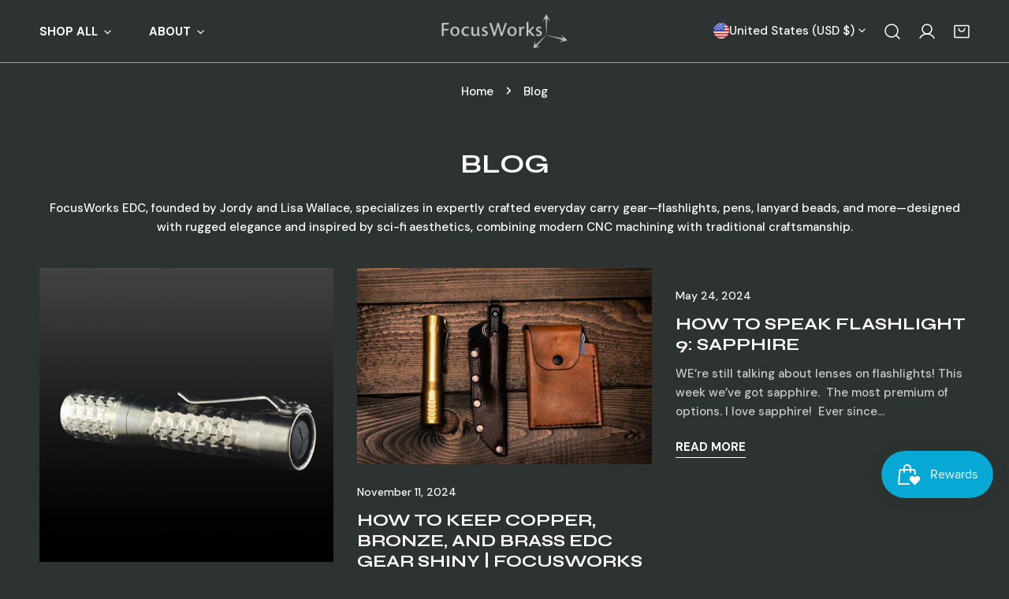

--- FILE ---
content_type: text/css
request_url: https://focusworksedc.com/cdn/shop/t/11/assets/blog.css?v=78718091512881858771755927974
body_size: 13
content:
@charset "UTF-8";.circle-divider::after{content:"•";margin:0 13px 0 15px}.circle-divider:last-of-type::after{display:none}.f-blog-title{text-align:center;margin-bottom:4.5rem;margin-top:0}@media (max-width:639.98px){.f-blog-title{margin-bottom:3.2rem}}.f-blog-tags{list-style:none;padding:0;display:flex;flex-wrap:wrap;justify-content:center;align-items:center}.f-blog-tags li{padding:5px 20px}.f-blog-tags li a{transition:all .3s ease}.f-blog-tags li a:hover{text-decoration:none}.f-blog-tags li.current a{color:var(--color-link-hover);border-bottom:1px solid var(--color-link-hover)}.f-blog-tags li:hover a{border-bottom:1px solid var(--color-link-hover)}.f-blog-empty{margin:50px 0}.f-blog-pagination{margin:50px 0 0;display:flex;justify-content:center}.f-article-template__hero-container .container-full{padding:0}.f-article-template__hero--small>.f-image{height:11rem}.f-article-template__hero--medium>.f-image{height:22rem}.f-article-template__hero--large>.f-image{height:22rem}@media (min-width:768px){.f-article-template__hero--small>.f-image{height:27rem}.f-article-template__hero--medium>.f-image{height:55rem}.f-article-template__hero--large>.f-image{height:75rem}}.f-article-template__date,.f-article-template__author{font-size:1.4rem}.f-article-template__title{margin-top:0;margin-bottom:0}.f-article-template__metas+.f-article-template__title{margin-top:1.2rem}.f-article-template__block-item{margin-top:3rem;margin-bottom:3rem}.f-article-template__block-item:first-child{margin-top:0}.f-article-template__block-item:last-child{margin-bottom:0}.f-article-template__tags-share{padding-top:2rem;border-top:1px solid var(--color-border);display:flex;align-items:flex-start;justify-content:space-between;margin:0-1rem}.f-article-template__tags-share>div{display:flex;flex:1;padding:0 1rem;font-size:14px}.f-article-template__tags span{margin-right:1rem}.f-article-template__tags ul{list-style:none;padding:0;margin:0}.f-article-template__tags ul li{display:inline-block}.f-article-template__sharing{justify-content:flex-end}.f-article-template__sharing span{margin-right:1rem}.f-article-template__sharing-list{display:flex}.f-article-template__sharing-list a{margin-right:15px}.f-article-template__sharing-list a:last-child{margin-right:0}.f-article-template__next-prev-article{margin:0-1rem}.f-article-template__next-prev-article>a{display:flex;flex-direction:column;flex:1;padding:0 1rem;font-size:1.4rem;justify-content:center}.f-article-template__next-prev-article>a:hover{text-decoration:none}.f-article-template__prev-article-icon,.f-article-template__next-article-icon{display:flex;align-items:center}.f-article-template__prev-article-icon svg,.f-article-template__next-article-icon svg{width:15px}.f-article-template__prev-article-icon svg{margin-right:1.2rem}.f-article-template__next-article-icon{justify-content:flex-end}.f-article-template__next-article-icon svg{margin-left:1.2rem}@media (max-width:460px){.f-article-template__back{display:none!important}}.f-article-template__comments{margin-bottom:2rem}.f-article-template__comments-heading{margin-bottom:2.4rem}.f-article-template__comments-comment{margin-bottom:2rem;padding-bottom:2rem;border-bottom:1px solid var(--color-border)}.f-article-template__comments-comment:last-child{border-bottom:none}.f-article-template__comments-comment footer{font-size:1.2rem}.f-article-template__comment-warning{font-size:1.4rem;margin-bottom:30px}.f-article-template__comment-wrapper{margin-top:5rem}@media (max-width:639.98px){.f-article-template__comment-wrapper{margin-top:2rem}}.f-article-template .form__message{margin-top:.8rem}.f-article-card{padding-bottom:.1rem}.f-article-card__info{margin-top:2.4rem}.f-article-card__info>*{margin:1.2rem 0 0}.f-article-card__info>:first-child{margin:0}.f-article-card__readmore{margin:2rem 0 0}.f-article-card__date{font-size:1.4rem}@media (max-width:1023.98px){.blog-posts .flickity-enabled .f-column{width:33.3333%}}

--- FILE ---
content_type: text/javascript
request_url: https://focusworksedc.com/cdn/shop/t/11/assets/cart.js?v=44741286035127417741726682594
body_size: 766
content:
const fetchConfig={method:"POST",headers:{"Content-Type":"application/json",Accept:"application/json"}};class CartRemoveButton extends HTMLElement{constructor(){super(),this.addEventListener("click",event=>{event.preventDefault(),(this.closest("cart-items")||this.closest("cart-drawer-items")).updateQuantity(this.dataset.index,0)})}}customElements.define("cart-remove-button",CartRemoveButton);class CartItems extends HTMLElement{constructor(){super(),this.cart=null,this.lineItemStatusElement=document.getElementById("shopping-cart-line-item-status")||document.getElementById("CartDrawer-LineItemStatus");const debouncedOnChange=debounce(event=>{this.onChange(event)},300);this.initLoading(),this.addEventListener("change",debouncedOnChange.bind(this))}cartUpdateUnsubscriber=void 0;connectedCallback(){this.cartUpdateUnsubscriber=window.FoxThemeEvents.subscribe("ON_ITEM_ADDED",async parsedState=>{window.FoxThemeSettings.template==="cart"&&this.renderContents(parsedState);const cart=await FoxThemeCartHelpers.getState();cart&&(this.cart=cart,FoxThemeCartHelpers.updateCartCount(cart.item_count))}),window.FoxThemeEvents.subscribe("ON_CART_UPDATED",cart=>{this.cart=cart,FoxThemeCartHelpers.updateCartCount(cart.item_count),this.classList.toggle("is-empty",cart.item_count===0)}),window.FoxThemeEvents.subscribe("ON_ITEM_ADDED",cart=>{this.classList.toggle("is-empty",cart.item_count===0)})}disconnectedCallback(){this.cartUpdateUnsubscriber&&this.cartUpdateUnsubscriber()}initLoading(){this.loading=new window.FoxTheme.AnimateLoading(document.body,{overlay:this.querySelector(".f-cart__items")})}onChange(event){event.target.getAttribute("name")==="updates[]"&&this.updateQuantity(event.target.dataset.index,event.target.value,document.activeElement.getAttribute("name"))}getSectionsToRender(){return[{id:"main-cart-items",section:document.getElementById("main-cart-items").dataset.id,selector:".js-contents"},{id:"cart-live-region-text",section:"cart-live-region-text",selector:".shopify-section"},{id:"main-cart-footer",section:document.getElementById("main-cart-footer").dataset.id,selector:".js-contents"}]}updateQuantity(line,quantity,name){this.enableLoading();const body=JSON.stringify({line,quantity,sections:this.getSectionsToRender().map(section=>section.section),sections_url:window.location.pathname});fetch(`${FoxThemeSettings.routes.cart_change_url}`,{...fetchConfig,body}).then(response=>response.text()).then(state=>{const parsedState=JSON.parse(state),quantityElement=this.querySelector(`#CartItem-${line}, #CartDrawer-Item-${line}`).querySelector('[name="updates[]"]'),items=document.querySelectorAll(".f-cart-item");if(parsedState.errors){quantityElement.value=quantityElement.getAttribute("value"),this.updateLiveRegions(line,parsedState.errors);return}const cartDrawer=document.querySelector("cart-drawer");this.classList.toggle("is-empty",parsedState.item_count===0);const cartFooter=document.getElementById("main-cart-footer");cartFooter&&cartFooter.classList.toggle("is-empty",parsedState.item_count===0),cartDrawer&&cartDrawer.classList.toggle("is-empty",parsedState.item_count===0),this.renderContents(parsedState);const updatedValue=parsedState.items[line-1]?parsedState.items[line-1].quantity:void 0;let message="";items.length===parsedState.items.length&&updatedValue!==parseInt(quantityElement.value)&&(typeof updatedValue>"u"?message=window.FoxThemeStrings.cartError:message=window.FoxThemeStrings.quantityError.replace("[quantity]",updatedValue)),this.updateLiveRegions(line,message);const lineItem=document.getElementById(`CartItem-${line}`)||document.getElementById(`CartDrawer-Item-${line}`);lineItem&&lineItem.querySelector(`[name="${name}"]`)?cartDrawer?trapFocus(cartDrawer,lineItem.querySelector(`[name="${name}"]`)):lineItem.querySelector(`[name="${name}"]`).focus():parsedState.item_count===0&&cartDrawer||document.querySelector(".f-cart-item")&&cartDrawer&&trapFocus(cartDrawer,document.querySelector(".f-cart-item__name")),window.FoxThemeEvents.emit("ON_CART_UPDATED",parsedState)}).catch(()=>{const errors=document.querySelector("#cart-errors, #CartDrawer-CartErrors");errors&&(errors.textContent=window.FoxThemeStrings.cartError)}).finally(()=>{this.loading.finish()})}renderContents(parsedState){this.getSectionsToRender().forEach(section=>{const elementToReplace=document.getElementById(section.id).querySelector(section.selector)||document.getElementById(section.id);elementToReplace&&(elementToReplace.innerHTML=this.getSectionInnerHTML(parsedState.sections[section.section],section.selector))})}updateLiveRegions(line,message){if(!message)return;const lineItemError=this.querySelector(`#CartItem-${line}, #CartDrawer-Item-${line}`);window.FoxTheme.Notification.show({target:lineItemError.querySelector(".f-cart-item__quantity, .f-cart-drawer__error"),method:"appendChild",type:"warning",message,last:5e3}),this.lineItemStatusElement.setAttribute("aria-hidden",!0);const cartStatus=document.getElementById("cart-live-region-text")||document.getElementById("CartDrawer-LiveRegionText");cartStatus.setAttribute("aria-hidden",!1),setTimeout(()=>{cartStatus.setAttribute("aria-hidden",!0)},1e3)}getSectionInnerHTML(html,selector){const domParser=new DOMParser().parseFromString(html,"text/html");return domParser.querySelector(selector)?domParser.querySelector(selector).innerHTML:""}enableLoading(){this.loading.start(),document.activeElement.blur(),this.lineItemStatusElement.setAttribute("aria-hidden",!1)}}customElements.define("cart-items",CartItems);
//# sourceMappingURL=/cdn/shop/t/11/assets/cart.js.map?v=44741286035127417741726682594


--- FILE ---
content_type: text/javascript
request_url: https://focusworksedc.com/cdn/shop/t/11/assets/animations.js?v=7766162205718990931755928112
body_size: -416
content:
const SCROLL_ANIMATION_TRIGGER_CLASSNAME="f-scroll-trigger",SCROLL_ANIMATION_OFFSCREEN_CLASSNAME="f-scroll-trigger--offscreen",SCROLL_ANIMATION_CANCEL_CLASSNAME="f-scroll-trigger--cancel";function onIntersection(t,n){t.forEach((i,s)=>{const{target:e,isIntersecting:o}=i;o?(e.classList.contains(SCROLL_ANIMATION_OFFSCREEN_CLASSNAME)&&(e.classList.remove(SCROLL_ANIMATION_OFFSCREEN_CLASSNAME),e.hasAttribute("data-cascade")&&e.style.setProperty("--animation-order",s)),n.unobserve(e)):(e.classList.add(SCROLL_ANIMATION_OFFSCREEN_CLASSNAME),e.classList.remove(SCROLL_ANIMATION_CANCEL_CLASSNAME))})}function checkInitialVisibility(t){const n=t.getBoundingClientRect();n.top<window.innerHeight&&n.bottom>=0&&t.classList.remove(SCROLL_ANIMATION_OFFSCREEN_CLASSNAME)}function initializeScrollAnimationTrigger(t=document,n=!1){const i=[...t.getElementsByClassName(SCROLL_ANIMATION_TRIGGER_CLASSNAME)];if(i.length===0)return;const s={rootMargin:"0px 0px -50px 0px"},e=new IntersectionObserver(onIntersection,s);i.forEach(o=>{checkInitialVisibility(o),e.observe(o)})}if(window.addEventListener("DOMContentLoaded",()=>initializeScrollAnimationTrigger()),window.Shopify&&Shopify.designMode){const t=n=>initializeScrollAnimationTrigger(n.target,!0);document.addEventListener("shopify:section:load",t),document.addEventListener("shopify:section:reorder",()=>initializeScrollAnimationTrigger(document,!0))}
